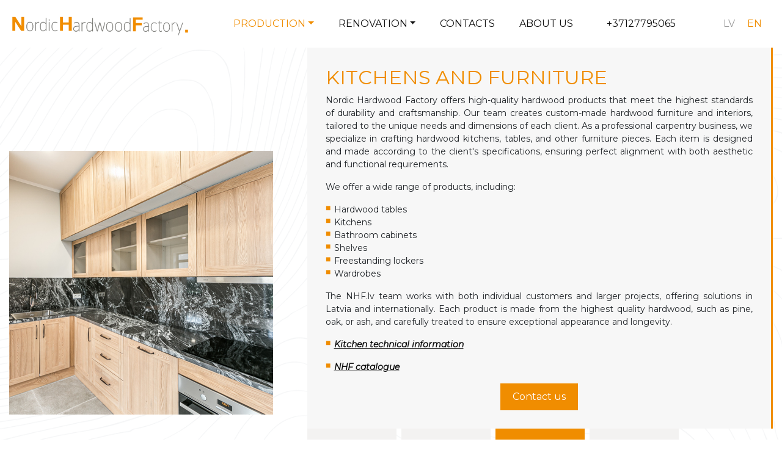

--- FILE ---
content_type: text/css; charset=UTF-8
request_url: https://nhf.lv/wp-content/themes/nhf-theme/style.css?ver=6.9
body_size: -411
content:
/*
Theme Name: WMC Theme
Author: Vasily Taskov
Company: Web Multishop Company LLC.
Author URI: http://www.webmultishop.com/
Description:  Custom template for project NHF
Template: wp-bootstrap-starter
Version: 1.0
License: GNU General Public License v2 or later
License URI: LICENSE
Text Domain: nhf
*/


--- FILE ---
content_type: text/css; charset=UTF-8
request_url: https://nhf.lv/wp-content/themes/nhf-theme/assets/css/theme.min.css?ver=1.0.0
body_size: 5291
content:
@import url("https://fonts.googleapis.com/css2?family=Montserrat:ital,wght@0,300;0,400;1,300;1,400&display=swap");body{font-family:'Montserrat', sans-serif;font-weight:400}body a{color:#101010;-webkit-transition:color .3s ease;transition:color .3s ease}body a:hover{color:#f08d00 !important;text-decoration:none}@media (min-width: 1200px){body .container{max-width:1500px}}body header.site-header{padding-top:15px;padding-bottom:15px;background:#fff}@media (max-width: 500px){body header.site-header .navbar-brand img{max-width:220px}}@media (max-width: 1199.98px){body header.site-header .navbar-collapse{border-bottom:1px solid #f08d00}}@media (max-width: 1199.98px){body header.site-header .menu-wrapper-main{padding-bottom:30px;padding-top:30px}}body header.site-header .menu-wrapper-main .navbar-nav li a{text-transform:uppercase;color:#101010;-webkit-transition:color .3s ease;transition:color .3s ease}@media (min-width: 1200px){body header.site-header .menu-wrapper-main .navbar-nav li a{padding-left:20px;padding-right:20px}}body header.site-header .menu-wrapper-main .navbar-nav li a:hover{color:#f08d00}body header.site-header .menu-wrapper-main .navbar-nav li.active a{color:#f08d00}@media (min-width: 1200px){body header.site-header .menu-wrapper-right .phone{padding-right:60px;color:#0c0c0c}}body header.site-header .menu-wrapper-right .language-menu ul{display:-webkit-box;display:-ms-flexbox;display:flex}body header.site-header .menu-wrapper-right .language-menu ul li a{color:#9a9a9a;text-transform:uppercase}body header.site-header .menu-wrapper-right .language-menu ul li.wpml-ls-current-language a{color:#f08d00}@media (min-width: 1200px){body header.site-header ul.navbar-nav li.dropdown:hover ul.dropdown-menu{display:block}}@media (max-width: 1199.98px){body header.site-header ul.navbar-nav li.dropdown ul.dropdown-menu{display:block;padding-top:0px;border:none}body header.site-header a.dropdown-toggle.nav-link:after{display:none}}body header.site-header ul.dropdown-menu{margin-top:0}body header.site-header ul.dropdown-menu li.active a{color:#f08d00 !important}body header.site-header ul.dropdown-menu li a{color:#000 !important}body header.site-header ul.dropdown-menu li a:hover{color:#f08d00 !important}body footer{background:#6b6b6a;padding-top:60px;padding-bottom:75px}body footer .logo-wrapper{margin-bottom:35px}body footer .menu-social-links a{text-transform:uppercase;color:#fff}body footer .site-info{text-align:right}body footer .site-info,body footer .site-info *{color:#fff}@media (max-width: 991.98px){body footer .footer-menu{display:none}}body footer .footer-menu .footer-menu-col .main-link-wrapper{position:relative;margin-bottom:10px}body footer .footer-menu .footer-menu-col .main-link-wrapper:before{content:'';display:block;position:absolute;left:-15px;right:-15px;bottom:0;border-bottom:1px solid #fff}body footer .footer-menu .footer-menu-col .main-link-wrapper a{color:#fff;text-transform:uppercase}body footer .footer-menu .footer-menu-col .sub-menu .f_menu_subitem a{color:#b3b3b3;font-size:0.875rem;text-transform:uppercase}body footer .footer-menu .footer-menu-col:first-child .main-link-wrapper:before{left:0px}@media (max-width: 991.98px){body footer{padding-bottom:45px}body footer .site-info{text-align:center}body footer .blg-text-center{text-align:center}}.fix-modal{position:fixed;top:0}.sl-overlay{background:#000 !important;opacity:.8 !important}.sl-wrapper .sl-navigation button.sl-prev,.sl-wrapper .sl-navigation button.sl-next,.sl-wrapper .sl-close{-webkit-filter:invert(1) !important;filter:invert(1) !important}p{text-align:justify}.wp-block-media-text__media img{height:100%}.site-content-home{overflow-x:hidden}.site-content-home .home-block{position:relative;background-image:url(../../images/home_top_right.png);background-repeat:no-repeat;background-size:cover}.site-content-home .home-block .text-column .block-text{background:#f7f7f7;padding:30px;font-size:0.875rem;text-align:justify}.site-content-home .home-block .text-column .block-text h2{color:#f08d00;text-transform:uppercase}.site-content-home .home-block .text-column .shortcut_menu .col-shortcut_menu_item{padding-left:4px;padding-right:4px}@media (max-width: 991.98px){.site-content-home .home-block .text-column .shortcut_menu .col-shortcut_menu_item{margin-bottom:8px}}.site-content-home .home-block .text-column .shortcut_menu .shortcut_menu_item{background:#f3f2f1;text-align:center;padding:25px 5px;cursor:pointer;-webkit-transition:background .3s ease;transition:background .3s ease}.site-content-home .home-block .text-column .shortcut_menu .shortcut_menu_item .text{color:#2e2e2d;-webkit-transition:color .3s ease;transition:color .3s ease;height:36px}.site-content-home .home-block .text-column .shortcut_menu .shortcut_menu_item .image{height:60px}.site-content-home .home-block .text-column .shortcut_menu .shortcut_menu_item .image img{-webkit-transition:-webkit-filter .3s ease;transition:-webkit-filter .3s ease;transition:filter .3s ease;transition:filter .3s ease, -webkit-filter .3s ease}.site-content-home .home-block .text-column .shortcut_menu .shortcut_menu_item:hover{background:#f08d00}.site-content-home .home-block .text-column .shortcut_menu .shortcut_menu_item:hover .image img{-webkit-filter:brightness(0) invert(1);filter:brightness(0) invert(1)}.site-content-home .home-block .text-column .shortcut_menu .shortcut_menu_item:hover .text{color:#fff}@media (min-width: 992px){.site-content-home .home-block.home-block-top .chapter-image.chapter-image-left{width:50vw;left:calc(100% + 15px);margin-left:-50vw;position:relative}}.site-content-home .home-block.home-block-top .chapter-image.chapter-image-left img{width:100%;height:auto}@media (min-width: 992px){.site-content-home .home-block.home-block-top .text-column .shortcut_menu{margin-left:-4px}.site-content-home .home-block.home-block-top .text-column .block-text{margin-left:-25%;margin-right:calc(25% - 2px)}}@media (max-width: 991.98px){.site-content-home .home-block.home-block-top .text-column .shortcut_menu>.row{margin-right:-4px;margin-left:-4px}}.site-content-home .home-block.home-block-middle{padding-top:8px;padding-bottom:100px}@media (max-width: 991.98px){.site-content-home .home-block.home-block-middle{padding-bottom:30px}}@media (min-width: 992px){.site-content-home .home-block.home-block-middle .chapter-image.chapter-image-right{width:50vw;left:-15px;margin-right:-50vw;position:relative}}.site-content-home .home-block.home-block-middle .chapter-image.chapter-image-right img{width:100%;height:auto}@media (max-width: 991.98px){.site-content-home .home-block.home-block-middle .text-column .shortcut_menu>.row{margin-right:-4px;margin-left:-4px}}@media (min-width: 992px){.site-content-home .home-block.home-block-middle .text-column .shortcut_menu{margin-left:11px;margin-right:-4px}.site-content-home .home-block.home-block-middle .text-column .block-text{margin-right:-25%;position:relative;z-index:1;margin-left:calc(25% + 4px)}}.site-content-home .home-block-bottom{padding-top:100px;padding-bottom:100px}.site-content-home .home-block-bottom .left-text-block .text h2{text-transform:uppercase;font-size:3rem;color:#2b2b2b}.site-content-home .home-block-bottom .left-text-block .text p{color:#7a7a7a}.site-content-home .home-block-bottom .right-side-block .text-wrapper{margin-bottom:30px}.site-content-home .home-block-bottom .right-side-block .text-wrapper h4{color:#4a4a49;font-size:1.5rem;text-transform:uppercase}.site-content-home .home-block-bottom .right-side-block .text-wrapper p{color:#4a4a49}.site-content-home .home-block-bottom .right-side-block .list-item{margin:15px 0}.site-content-home .home-block-bottom .right-side-block .list-item .image{width:90px;max-width:65px}.site-content-home .home-block-bottom .right-side-block .list-item .title{color:#f08d00;text-transform:uppercase}.site-content-home .home-block-bottom .right-side-block .list-item .title:first-letter{font-weight:600}.site-content-home .home-block-bottom .right-side-block .list-item .text{padding-bottom:30px;text-align:justify}.site-content-home .home-block-bottom .col-bottom-text{padding:100px 80px 70px 80px}@media (max-width: 991.98px){.site-content-home .home-block-bottom .col-bottom-text{padding:40px 30px 40px 30px}}.site-content-home .home-block-bottom .col-bottom-text:before{content:'';background:url(../../images/home_bottom_right.jpg);position:absolute;top:0;left:0;right:0;bottom:0;z-index:-1}@media (min-width: 992px){.site-content-home .home-block-bottom .col-bottom-text:before{width:58.33333vw}}.site-content{overflow-x:hidden}.site-content .content-block{position:relative;background-image:url(../../images/home_top_right.png);background-repeat:no-repeat;background-size:cover}.site-content .content-block .text-column .block-text{background:#f7f7f7;padding:30px;border-right:3px solid #f08d00}.site-content .content-block .text-column .block-text .text{font-size:0.875rem;text-align:justify}.site-content .content-block .text-column .block-text .text ul{list-style:none;padding-left:1em}.site-content .content-block .text-column .block-text .text ul li::before{content:"\25A0";color:#f08d00;font-weight:bold;display:inline-block;width:1em;margin-left:-1em;position:relative;top:-3px}.site-content .content-block .text-column .block-text .text a{text-decoration:underline;font-style:italic}.site-content .content-block .text-column .block-text h2{color:#f08d00;text-transform:uppercase}.site-content .content-block .text-column .shortcut_menu>.row{margin-left:-4px;margin-right:-4px}.site-content .content-block .text-column .shortcut_menu .col-shortcut_menu_item{padding-left:4px;padding-right:4px}@media (max-width: 991.98px){.site-content .content-block .text-column .shortcut_menu .col-shortcut_menu_item{margin-bottom:8px}}.site-content .content-block .text-column .shortcut_menu .shortcut_menu_item{background:#f3f2f1;text-align:center;padding:25px 5px;cursor:pointer;-webkit-transition:background .3s ease;transition:background .3s ease}.site-content .content-block .text-column .shortcut_menu .shortcut_menu_item .text{color:#2e2e2d;-webkit-transition:color .3s ease;transition:color .3s ease;height:36px}.site-content .content-block .text-column .shortcut_menu .shortcut_menu_item .image{height:60px}.site-content .content-block .text-column .shortcut_menu .shortcut_menu_item .image img{-webkit-transition:-webkit-filter .3s ease;transition:-webkit-filter .3s ease;transition:filter .3s ease;transition:filter .3s ease, -webkit-filter .3s ease}.site-content .content-block .text-column .shortcut_menu .shortcut_menu_item:hover,.site-content .content-block .text-column .shortcut_menu .shortcut_menu_item.active{background:#f08d00}.site-content .content-block .text-column .shortcut_menu .shortcut_menu_item:hover .image img,.site-content .content-block .text-column .shortcut_menu .shortcut_menu_item.active .image img{-webkit-filter:brightness(0) invert(1);filter:brightness(0) invert(1)}.site-content .content-block .text-column .shortcut_menu .shortcut_menu_item:hover .text,.site-content .content-block .text-column .shortcut_menu .shortcut_menu_item.active .text{color:#fff}@media (min-width: 992px){.site-content .content-block.content-block-top .text-column>.wrapper{width:125%;margin-left:-25%}}.site-content .content-block.content-block-top .image-column{position:relative}.site-content .content-block.content-block-top .image-column .chapter-image.chapter-image-left{position:relative;z-index:0}.site-content .content-block.content-block-top .image-column .chapter-image.chapter-image-left img{max-height:60vh}.open-category{background:transparent;display:block;padding:20px;text-align:center;cursor:pointer}.open-category .wrap{padding:15px;display:block}.open-category .text{padding-left:15px;text-align:left}.open-category .text h3{font-size:1rem;-webkit-transition:color .3s ease;transition:color .3s ease;-webkit-user-select:none;-moz-user-select:none;-ms-user-select:none;user-select:none}.open-category .image-wrapper{-webkit-transition:background .3s ease;transition:background .3s ease;position:relative;padding-bottom:159.5744680851064%;width:90px}.open-category .image-wrapper .image{height:100%;opacity:1;-webkit-transition:opacity .3s ease;transition:opacity .3s ease;position:absolute;top:0;left:0;bottom:0;right:0;margin:auto}.open-category .image-wrapper .hover_image{height:100%;margin:auto;position:absolute;top:0;left:0;bottom:0;right:0;opacity:0;-webkit-transition:opacity .3s ease;transition:opacity .3s ease}.open-category.active .text h3,.open-category:hover .text h3{color:#f08d00}.open-category.active .wrap,.open-category:hover .wrap{background:#f08d00}.open-category.active .wrap .image-wrapper .image,.open-category:hover .wrap .image-wrapper .image{opacity:0}.open-category.active .wrap .image-wrapper .hover_image,.open-category:hover .wrap .image-wrapper .hover_image{opacity:1}@media (max-width: 767.98px){.open-category{padding:0}.open-category .image-wrapper{width:50px}}.block-categories .block-categories-title{color:#f08d00;text-transform:uppercase;margin-top:60px;margin-bottom:30px}.block-categories .filter .subtitle{font-weight:600;margin-bottom:0}.b-items-list{background:#f3f2f1;padding:60px;-webkit-transition:height .3s ease;transition:height .3s ease}@media (max-width: 767.98px){.b-items-list{padding:15px}}.b-items-list.item-expanded .item-preview{opacity:0.4}.b-items-list.item-expanded .item-preview.active,.b-items-list.item-expanded .item-preview:hover{opacity:1}.item-preview{background:#fff;height:100%;opacity:0.8;-webkit-transition:opacity .3s ease;transition:opacity .3s ease}.item-preview .image-wrapper{padding:30px;text-align:center}.item-preview .image-wrapper img{max-height:400px}.item-preview .text-wrapper .name{padding:10px}.item-preview .text-wrapper .button{display:inline-block;background:#f08d00;color:#fff;padding:10px 20px;opacity:1;-webkit-transition:opacity .3s ease;transition:opacity .3s ease;cursor:pointer}@media (max-width: 1199.98px){.item-preview .text-wrapper .button{display:block;padding:10px 5px;text-align:center}}.item-preview .text-wrapper .button:hover{opacity:0.5}.item-preview:hover,.item-preview.active{opacity:1}.opened-item{background:#fff;padding-top:30px;padding-bottom:30px}.site-content-post-open{background-color:rgba(247,247,247,0.46);background-image:url(../../images/home_top_right.png);background-repeat:no-repeat;background-size:cover}.site-content-post-open .breadcrumb{margin-top:1rem;background:transparent}.site-content-post-open .breadcrumb .breadcrumb-item a,.site-content-post-open .breadcrumb .breadcrumb-item:before{color:#b2b2b2}.site-content-post-open .breadcrumb .breadcrumb-item.active{color:#f08d00}.site-content-post-open .link_back_wrapper{margin-bottom:30px}.site-content-post-open .link_back_wrapper .link_back{color:#f08d00;text-decoration:underline}.b-related-articles{padding-top:30px;padding-bottom:30px;background:#fff}.b-related-articles .title{color:#f08d00;text-transform:uppercase;font-weight:300;font-size:2.25rem}.b-related-articles .item-preview{padding:30px}.b-related-articles .item-preview a.button{border:1px solid #f08d00;-webkit-transition:background .3s ease;transition:background .3s ease}.b-related-articles .item-preview a.button:hover{background-color:#fff}.single-item-view{background:#fff;padding:30px 15px}.site-content-post-open .single-item-view{margin-bottom:30px}.single-item-view .title{text-transform:uppercase;font-size:3rem;font-weight:500;color:#2b2b2b}@media (max-width: 575.98px){.single-item-view .title{font-size:2rem}}.single-item-view .text{color:#4a4a49}.single-item-view .addtext{color:#4a4a49}.single-item-view .addtext a{text-decoration:underline;font-style:italic}.single-item-view .spec-list{max-width:580px;margin:30px auto}.single-item-view .spec-list li{color:#919191;text-transform:uppercase;padding-left:0;padding-right:0}.single-item-view .spec-list li:first-child{border-top:none}.single-item-view .button-order{background:#f08d00;color:#fff;text-transform:uppercase;padding:10px 30px;margin:30px auto;border:1px solid #f08d00;-webkit-transition:background .3s ease;transition:background .3s ease}.single-item-view .button-order:hover{background-color:#fff}.single-item-view .gallery-wrapper{padding-left:0}.single-item-view .gallery-wrapper .image-wrapper{padding-left:110px;position:relative}.single-item-view .gallery-wrapper .image-wrapper .title-wrapper{position:absolute;top:30px;left:30px;background:#f08d00;min-height:120px;min-width:120px;z-index:1}.single-item-view .gallery-wrapper .image-wrapper .title-wrapper .title-on-image{color:#fff;font-size:1.125rem}@media (max-width: 991.98px){.single-item-view .gallery-wrapper .image-wrapper{padding-left:0}.single-item-view .gallery-wrapper .image-wrapper .title-wrapper{display:none !important}}.single-item-view .gallery-wrapper .slick-slider.slider-nav .slick-slide{opacity:0.5;-webkit-transition:opacity .3s ease;transition:opacity .3s ease;cursor:pointer}.single-item-view .gallery-wrapper .slick-slider.slider-nav .slick-slide:hover,.single-item-view .gallery-wrapper .slick-slider.slider-nav .slick-slide.slick-current{opacity:1}@media (max-width: 575.98px){.single-item-view .gallery-wrapper .slick-slider.slider-nav{display:none}}.single-item-view .gallery-wrapper .slick-slider.slider-nav .slick-prev:before,.single-item-view .gallery-wrapper .slick-slider.slider-nav .slick-next:before{color:#f08d00}.single-item-view .gallery-wrapper .slick-slider.slider-nav .slick-prev{top:-20px;left:calc(50% - 10px);-webkit-transform:rotate(88deg);transform:rotate(88deg)}.single-item-view .gallery-wrapper .slick-slider.slider-nav .slick-next{top:auto;bottom:-20px;left:calc(50% - 10px);-webkit-transform:rotate(88deg);transform:rotate(88deg)}.single-item-view .gallery-wrapper .slick-slider .slick-slide img{margin:auto}.site-content-contacts{background:#f7f7f7}.site-content-contacts h1{color:#f08d00;text-transform:uppercase;margin-top:60px;margin-bottom:30px}.site-content-contacts .b-director{margin-bottom:60px}.site-content-contacts .b-director h5{text-transform:uppercase;color:#000000;font-size:1.125rem;margin-bottom:30px}.site-content-contacts .b-director p{margin-bottom:0}.site-content-contacts .b-director p a{color:#f08d00}.site-content-contacts .b-socials-links img{height:22px}.site-content-contacts .b-add-contacts,.site-content-contacts .b-requisites{margin-bottom:30px;border-top:1px solid #dcdcdc;padding-top:30px}.site-content-contacts .b-add-contacts dl,.site-content-contacts .b-requisites dl{margin-bottom:0}.site-content-contacts .b-add-contacts dl dt,.site-content-contacts .b-requisites dl dt{text-transform:uppercase}.site-content-contacts .b-add-contacts dl dd a,.site-content-contacts .b-requisites dl dd a{color:#f08d00}.site-content-contacts .b-contacts-form{background:#fff}.site-content-contacts .b-contacts-form .title{color:#000;text-transform:uppercase;margin-top:60px;margin-bottom:30px;font-size:2rem}.site-content-contacts .b-contacts-form .contact-form{margin-bottom:30px}.site-content-contacts .b-contacts-form .contact-form input,.site-content-contacts .b-contacts-form .contact-form textarea,.site-content-contacts .b-contacts-form .contact-form select{background:transparent;border-radius:0;border:none;border-bottom:1px solid #000;margin-bottom:30px;color:#000}.site-content-contacts .b-contacts-form .contact-form textarea{resize:none;height:38px}.site-content-contacts .b-contacts-form .contact-form select option{color:#000;line-height:20px;font-family:sans-serif}.site-content-contacts .b-contacts-form .contact-form ::-webkit-input-placeholder{color:#000}.site-content-contacts .b-contacts-form .contact-form :-ms-input-placeholder{color:#000}.site-content-contacts .b-contacts-form .contact-form ::-ms-input-placeholder{color:#000}.site-content-contacts .b-contacts-form .contact-form ::placeholder{color:#000}.site-content-contacts .b-contacts-form .contact-form .acceptance-wrapper{margin-top:15px;text-align:left}.site-content-contacts .b-contacts-form .contact-form .acceptance-wrapper .wpcf7-list-item{display:block;position:relative;padding-left:35px;margin-bottom:12px;cursor:pointer;-webkit-user-select:none;-moz-user-select:none;-ms-user-select:none;user-select:none;margin-left:0}.site-content-contacts .b-contacts-form .contact-form .acceptance-wrapper .wpcf7-list-item label input{position:absolute;opacity:0;cursor:pointer;height:0;width:0}.site-content-contacts .b-contacts-form .contact-form .acceptance-wrapper .wpcf7-list-item .checkmark{position:absolute;top:0;left:0;height:25px;width:25px;background-color:#eee}.site-content-contacts .b-contacts-form .contact-form .acceptance-wrapper .wpcf7-list-item:hover .checkmark{background-color:#ccc}.site-content-contacts .b-contacts-form .contact-form .acceptance-wrapper .wpcf7-list-item input:checked ~ .wpcf7-list-item-label .checkmark{background-color:#f08d00}.site-content-contacts .b-contacts-form .contact-form .acceptance-wrapper .wpcf7-list-item .checkmark:after{content:"";position:absolute;display:none}.site-content-contacts .b-contacts-form .contact-form .acceptance-wrapper .wpcf7-list-item input:checked ~ .wpcf7-list-item-label .checkmark:after{display:block}.site-content-contacts .b-contacts-form .contact-form .acceptance-wrapper .wpcf7-list-item .checkmark:after{left:10px;top:5px;width:7px;height:13px;border:solid white;border-width:0 3px 3px 0;-webkit-transform:rotate(45deg);transform:rotate(45deg)}.site-content-contacts .b-contacts-form .contact-form .acceptance-wrapper .wpcf7-list-item-label a{color:#f08d00}.site-content-contacts .b-contacts-form .contact-form .wpcf7-submit.btn.btn-primary{background:transparent;border:1px solid #000 !important;text-transform:uppercase;border:none;padding-left:30px;padding-right:30px;font-size:1.5rem;font-weight:600;opacity:1;-webkit-transition:opacity .3s ease;transition:opacity .3s ease;text-decoration:none;color:#000}.site-content-contacts .b-contacts-form .contact-form .wpcf7-submit.btn.btn-primary:hover{opacity:0.7}.site-content-about_us{background:url(../../images/about_us_bg.jpg) no-repeat center;background-size:cover}.site-content-about_us h1{color:#f08d00;margin-bottom:30px}.site-content-about_us .image-wrapper{margin-bottom:30px}.site-content-about_us p{text-align:justify}.site-content-renovation h1{color:#f08d00;text-transform:uppercase;margin-top:60px;margin-bottom:60px}.site-content-renovation .b-renovation-list{background:#fff;padding-top:60px;padding-bottom:60px}.site-content-renovation .b-renovation-list .b-renovation-list-item{margin-bottom:30px}.site-content-renovation .b-renovation-list .b-renovation-list-item img{width:100%}.site-content-renovation .b-renovation-list h2{text-transform:uppercase;margin-bottom:30px}.site-content-renovation .b-renovation-list ul{list-style:none;padding-left:1em}.site-content-renovation .b-renovation-list ul li::before{content:"\25A0";color:#f08d00;font-weight:bold;display:inline-block;width:1em;margin-left:-1em;position:relative;top:-3px}.site-content-renovation .b-renovation-list .button{display:inline-block;background:#f08d00;color:#fff;padding:10px 20px;opacity:1;-webkit-transition:opacity .3s ease;transition:opacity .3s ease;cursor:pointer}.site-content-renovation .b-renovation-list .button:hover{color:#fff !important;opacity:0.5}.site-content-open-article{background:none !important}.site-content-renovation_open #content,.site-content-open-article #content{padding-top:30px;padding-bottom:30px}.site-content-renovation_open #content h1.title,.site-content-open-article #content h1.title{color:#f08d00;text-transform:uppercase;margin-top:60px;margin-bottom:60px}.site-content-renovation_open #content ul,.site-content-open-article #content ul{list-style:none;padding-left:1em}.site-content-renovation_open #content ul li::before,.site-content-open-article #content ul li::before{content:"\25A0";color:#f08d00;font-weight:bold;display:inline-block;width:1em;margin-left:-1em;position:relative;top:-3px}.site-content-renovation_open .button-order,.site-content-open-article .button-order{display:inline-block;background:#f08d00;color:#fff;padding:10px 20px;opacity:1;-webkit-transition:opacity .3s ease;transition:opacity .3s ease;cursor:pointer}.site-content-renovation_open .button-order:hover,.site-content-open-article .button-order:hover{color:#fff !important;opacity:0.5}.b-gallery-lightbox{padding-top:60px;padding-bottom:60px}.b-gallery-lightbox .title{margin-bottom:60px;color:#f08d00;text-transform:uppercase;font-size:2.5rem}.b-gallery-lightbox .gallery .gallery-item{display:block;position:relative;height:0;padding-bottom:130.43478260869566%;margin-bottom:30px}.b-gallery-lightbox .gallery .gallery-item .image{position:absolute;top:0;left:0;right:0;bottom:0;background-size:cover;background-position:center;background-repeat:no-repeat}.b-gallery-lightbox .gallery .gallery-item .overlay{opacity:0;position:absolute;top:0;left:0;right:0;bottom:0;background-color:rgba(240,141,0,0.83);-webkit-transition:opacity .3s ease;transition:opacity .3s ease;background-image:url(../../images/magnefier.png);background-repeat:no-repeat;background-position:center}.b-gallery-lightbox .gallery .gallery-item:hover .overlay{opacity:1}#formModal .modal-header{color:#f08d00}#formModal .modal-body .contact-form{margin-bottom:30px}#formModal .modal-body .contact-form input,#formModal .modal-body .contact-form textarea,#formModal .modal-body .contact-form select{background:transparent;border-radius:0;border:none;border-bottom:1px solid #000;margin-bottom:30px;color:#000}#formModal .modal-body .contact-form input:disabled{background:#dddddd;opacity:0.8s}#formModal .modal-body .contact-form textarea{resize:none;height:38px}#formModal .modal-body .contact-form select option{color:#000;line-height:20px;font-family:sans-serif}#formModal .modal-body .contact-form ::-webkit-input-placeholder{color:#000}#formModal .modal-body .contact-form :-ms-input-placeholder{color:#000}#formModal .modal-body .contact-form ::-ms-input-placeholder{color:#000}#formModal .modal-body .contact-form ::placeholder{color:#000}#formModal .modal-body .contact-form .acceptance-wrapper{margin-top:15px;text-align:left}#formModal .modal-body .contact-form .acceptance-wrapper .wpcf7-list-item{display:block;position:relative;padding-left:35px;margin-bottom:12px;cursor:pointer;-webkit-user-select:none;-moz-user-select:none;-ms-user-select:none;user-select:none;margin-left:0}#formModal .modal-body .contact-form .acceptance-wrapper .wpcf7-list-item label input{position:absolute;opacity:0;cursor:pointer;height:0;width:0}#formModal .modal-body .contact-form .acceptance-wrapper .wpcf7-list-item .checkmark{position:absolute;top:0;left:0;height:25px;width:25px;background-color:#eee}#formModal .modal-body .contact-form .acceptance-wrapper .wpcf7-list-item:hover .checkmark{background-color:#ccc}#formModal .modal-body .contact-form .acceptance-wrapper .wpcf7-list-item input:checked ~ .wpcf7-list-item-label .checkmark{background-color:#f08d00}#formModal .modal-body .contact-form .acceptance-wrapper .wpcf7-list-item .checkmark:after{content:"";position:absolute;display:none}#formModal .modal-body .contact-form .acceptance-wrapper .wpcf7-list-item input:checked ~ .wpcf7-list-item-label .checkmark:after{display:block}#formModal .modal-body .contact-form .acceptance-wrapper .wpcf7-list-item .checkmark:after{left:10px;top:5px;width:7px;height:13px;border:solid white;border-width:0 3px 3px 0;-webkit-transform:rotate(45deg);transform:rotate(45deg)}#formModal .modal-body .contact-form .acceptance-wrapper .wpcf7-list-item-label a{color:#f08d00}#formModal .modal-body .contact-form .wpcf7-submit.btn.btn-primary{background:transparent;border:1px solid #000 !important;text-transform:uppercase;border:none;padding-left:30px;padding-right:30px;font-size:1.5rem;font-weight:600;opacity:1;-webkit-transition:opacity .3s ease;transition:opacity .3s ease;text-decoration:none;color:#000}#formModal .modal-body .contact-form .wpcf7-submit.btn.btn-primary:hover{opacity:0.7}.site-page-default{background-color:rgba(247,247,247,0.46);background-image:url(../../images/home_top_right.png);background-repeat:repeat-y;background-size:contain}.site-page-default .container-white{margin-top:100px;margin-bottom:100px;background:#fff}.site-page-default .container-white .text-wrapper{padding:85px 120px}@media (max-width: 991.98px){.site-page-default .container-white .text-wrapper{padding:30px 15px}}.site-page-default .container-white .text-wrapper h1{color:#f08d00}@media (max-width: 991.98px){.site-page-default .container-white .text-wrapper h1{font-size:2rem}}@media (max-width: 991.98px){.site-page-default .container-white .text-wrapper h2{font-size:1.5rem}}.site-page-default .container-white .text-wrapper .text{text-align:justify}.slick-prev:before,.slick-next:before{color:#f08d00 !important}.slider .slick-dots li button:before{content:'';background:#eaebed;opacity:1}.slider .slick-dots li button,.slider .slick-dots li button:before{height:14px;width:14px}.slider .slick-dots li.slick-active button:before{background:#f08d00;opacity:1}.slick-slider{position:relative;display:block;-webkit-box-sizing:border-box;box-sizing:border-box;-webkit-touch-callout:none;-webkit-user-select:none;-moz-user-select:none;-ms-user-select:none;user-select:none;-ms-touch-action:pan-y;touch-action:pan-y;-webkit-tap-highlight-color:transparent}.slick-list{position:relative;overflow:hidden;display:block;margin:0;padding:0}.slick-list:focus{outline:none}.slick-list.dragging{cursor:pointer;cursor:hand}.slick-slider .slick-track,.slick-slider .slick-list{-webkit-transform:translate3d(0, 0, 0);transform:translate3d(0, 0, 0)}.slick-track{position:relative;left:0;top:0;display:block;margin-left:auto;margin-right:auto}.slick-track:before,.slick-track:after{content:"";display:table}.slick-track:after{clear:both}.slick-loading .slick-track{visibility:hidden}.slick-slide{float:left;height:100%;min-height:1px;display:none}[dir="rtl"] .slick-slide{float:right}.slick-slide img{display:block}.slick-slide.slick-loading img{display:none}.slick-slide.dragging img{pointer-events:none}.slick-initialized .slick-slide{display:block}.slick-loading .slick-slide{visibility:hidden}.slick-vertical .slick-slide{display:block;height:auto;border:1px solid transparent}.slick-arrow.slick-hidden{display:none}.slick-loading .slick-list{background:#fff url("./slick/ajax-loader.gif") center center no-repeat}@font-face{font-family:"slick";src:url("./slick/fonts/slick.eot");src:url("./slick/fonts/slick.eot?#iefix") format("embedded-opentype"),url("./slick/fonts/slick.woff") format("woff"),url("./slick/fonts/slick.ttf") format("truetype"),url("./slick/fonts/slick.svg#slick") format("svg");font-weight:normal;font-style:normal}.slick-prev,.slick-next{position:absolute;display:block;height:20px;width:20px;line-height:0px;font-size:0px;cursor:pointer;background:transparent;color:transparent;top:50%;-webkit-transform:translate(0, -50%);transform:translate(0, -50%);padding:0;border:none;outline:none}.slick-prev:hover,.slick-prev:focus,.slick-next:hover,.slick-next:focus{outline:none;background:transparent;color:transparent}.slick-prev:hover:before,.slick-prev:focus:before,.slick-next:hover:before,.slick-next:focus:before{opacity:1}.slick-prev.slick-disabled:before,.slick-next.slick-disabled:before{opacity:.25}.slick-prev:before,.slick-next:before{font-family:"slick";font-size:20px;line-height:1;color:#fff;opacity:.75;-webkit-font-smoothing:antialiased;-moz-osx-font-smoothing:grayscale}.slick-prev{left:-25px}[dir="rtl"] .slick-prev{left:auto;right:-25px}.slick-prev:before{content:"←"}[dir="rtl"] .slick-prev:before{content:"→"}.slick-next{right:-25px}[dir="rtl"] .slick-next{left:-25px;right:auto}.slick-next:before{content:"→"}[dir="rtl"] .slick-next:before{content:"←"}.slick-dotted.slick-slider{margin-bottom:30px}.slick-dots{position:absolute;bottom:-25px;list-style:none;display:block;text-align:center;padding:0;margin:0;width:100%}.slick-dots li{position:relative;display:inline-block;height:20px;width:20px;margin:0 5px;padding:0;cursor:pointer}.slick-dots li button{border:0;background:transparent;display:block;height:20px;width:20px;outline:none;line-height:0px;font-size:0px;color:transparent;padding:5px;cursor:pointer}.slick-dots li button:hover,.slick-dots li button:focus{outline:none}.slick-dots li button:hover:before,.slick-dots li button:focus:before{opacity:1}.slick-dots li button:before{position:absolute;top:0;left:0;content:"•";width:20px;height:20px;font-family:"slick";font-size:6px;line-height:20px;text-align:center;color:#000;opacity:.25;-webkit-font-smoothing:antialiased;-moz-osx-font-smoothing:grayscale}.slick-dots li.slick-active button:before{color:#000;opacity:.75}
/*# sourceMappingURL=theme.min.css.map */

--- FILE ---
content_type: text/css; charset=UTF-8
request_url: https://nhf.lv/wp-content/themes/nhf-theme/assets/css/override.css?ver=1.0.0
body_size: -396
content:
.g-recaptcha-response .form-control {
    border: 0;
    height: auto;
}

--- FILE ---
content_type: image/svg+xml
request_url: https://nhf.lv/wp-content/themes/nhf-theme/images/nhf_logo.svg
body_size: 4177
content:
<?xml version="1.0" encoding="utf-8"?>
<!-- Generator: Adobe Illustrator 16.0.0, SVG Export Plug-In . SVG Version: 6.00 Build 0)  -->
<!DOCTYPE svg PUBLIC "-//W3C//DTD SVG 1.1//EN" "http://www.w3.org/Graphics/SVG/1.1/DTD/svg11.dtd">
<svg version="1.1" id="Layer_1" xmlns="http://www.w3.org/2000/svg" xmlns:xlink="http://www.w3.org/1999/xlink" x="0px" y="0px"
	 width="600px" height="76.08px" viewBox="0 0 600 76.08" enable-background="new 0 0 600 76.08" xml:space="preserve">
<g>
	<g>
		<path fill="#6E6E6A" stroke="#6E6E6A" stroke-width="0.6771" d="M454.857,33.509h0.297c2.959,0,5.034,0.885,6.232,2.653
			c1.193,1.768,1.793,4.364,1.793,7.785v17.917c0,0.188-0.083,0.279-0.249,0.279h-0.747c-0.167,0-0.25-0.092-0.25-0.279v-3.85
			c-1.129,1.45-2.458,2.623-3.985,3.517c-1.529,0.891-3.106,1.337-4.734,1.337h-0.299c-2.36,0-4.309-0.688-5.855-2.065
			c-1.543-1.375-2.316-3.349-2.316-5.914v-0.226c0-1.785,0.331-3.292,0.996-4.518c0.664-1.233,1.61-2.151,2.84-2.766
			c1.229-0.614,2.442-1.04,3.638-1.285c1.194-0.239,2.591-0.396,4.186-0.474l5.531-0.223v-1.506c0-3.051-0.488-5.32-1.469-6.81
			c-0.981-1.49-2.766-2.232-5.359-2.232h-0.197c-2.657,0-5.316,0.799-7.974,2.4l-0.099,0.056c-0.1,0-0.15-0.074-0.15-0.224v-0.724
			c0-0.597,1.362-1.322,4.086-2.177C452.268,33.733,453.628,33.509,454.857,33.509z M461.934,56.115v-9.269l-6.279,0.225
			c-1.297,0.076-2.44,0.224-3.438,0.448c-0.997,0.222-1.999,0.585-3.014,1.089c-1.013,0.502-1.803,1.266-2.367,2.286
			c-0.566,1.026-0.847,2.283-0.847,3.768v0.282c0,2.157,0.663,3.793,1.993,4.911c1.328,1.115,2.989,1.675,4.983,1.675h0.198
			C456.285,61.531,459.211,59.725,461.934,56.115z"/>
		<path fill="#6E6E6A" stroke="#6E6E6A" stroke-width="0.6771" d="M481.268,33.509h0.547c2.393,0,4.669,0.762,6.828,2.289
			c0.2,0.111,0.3,0.298,0.3,0.56v0.724c0,0.15-0.049,0.224-0.151,0.224c-0.034-0.039-0.065-0.056-0.1-0.056
			c-2.358-1.602-4.667-2.4-6.928-2.4h-0.446c-2.924,0-5.242,1.042-6.951,3.125c-1.712,2.085-2.565,4.783-2.565,8.094v4.243
			c0,3.31,0.854,6.01,2.565,8.092c1.709,2.087,4.027,3.128,6.951,3.128h0.446c2.261,0,4.569-0.802,6.928-2.4l0.1-0.056
			c0.103,0,0.151,0.074,0.151,0.22v0.728c0,0.262-0.1,0.449-0.3,0.559c-2.159,1.527-4.436,2.288-6.828,2.288h-0.547
			c-3.286,0-5.897-1.181-7.824-3.544c-1.927-2.362-2.889-5.386-2.889-9.069v-4.131c0-3.722,0.962-6.753,2.889-9.099
			C475.37,34.681,477.981,33.509,481.268,33.509z"/>
		<path fill="#6E6E6A" stroke="#6E6E6A" stroke-width="0.6771" d="M497.612,28.037l0.647-0.165h0.148c0.167,0,0.25,0.092,0.25,0.278
			v6.083h7.774c0.166,0,0.248,0.092,0.248,0.279v0.781c0,0.188-0.082,0.279-0.248,0.279h-7.774v21.044
			c0,1.637,0.3,2.867,0.897,3.684c0.597,0.82,1.595,1.23,2.988,1.23h0.2c1.063,0,2.258-0.318,3.589-0.951
			c0.031-0.036,0.1-0.053,0.197-0.053c0.1,0,0.15,0.11,0.15,0.333v0.559c0,0.258-0.1,0.428-0.299,0.502
			c-1.297,0.634-2.491,0.948-3.589,0.948h-0.298c-3.387,0-5.083-2.101-5.083-6.307V35.573h-3.339c-0.165,0-0.248-0.092-0.248-0.279
			v-0.781c0-0.187,0.083-0.279,0.248-0.279h3.339v-5.748C497.412,28.224,497.48,28.076,497.612,28.037z"/>
		<path fill="#6E6E6A" stroke="#6E6E6A" stroke-width="0.6771" d="M521.929,33.509h0.548c3.288,0,5.821,1.162,7.601,3.487
			c1.776,2.329,2.663,5.368,2.663,9.127v4.131c0,3.761-0.887,6.8-2.663,9.125c-1.779,2.326-4.313,3.488-7.601,3.488h-0.548
			c-3.289,0-5.822-1.162-7.601-3.488c-1.775-2.326-2.665-5.365-2.665-9.125v-4.131c0-3.759,0.89-6.798,2.665-9.127
			C516.106,34.67,518.64,33.509,521.929,33.509z M522.429,34.849h-0.45c-2.924,0-5.165,1.031-6.727,3.098
			c-1.563,2.065-2.342,4.772-2.342,8.121v4.243c0,3.274,0.788,5.962,2.364,8.065c1.579,2.103,3.813,3.155,6.704,3.155h0.45
			c2.921,0,5.163-1.041,6.726-3.128c1.56-2.083,2.343-4.783,2.343-8.092v-4.243c0-3.348-0.783-6.056-2.343-8.121
			C527.592,35.879,525.35,34.849,522.429,34.849z"/>
		<path fill="#6E6E6A" stroke="#6E6E6A" stroke-width="0.6771" d="M550.032,33.509h0.199c0.465,0,0.964,0.037,1.495,0.111
			c0.232,0.037,0.35,0.205,0.35,0.503v0.614c0,0.15-0.102,0.224-0.302,0.224h-0.147c-0.531-0.074-1.013-0.113-1.445-0.113h-0.099
			c-2.793,0-5.665,2.008-8.623,6.027v20.987c0,0.188-0.083,0.279-0.246,0.279h-0.747c-0.168,0-0.251-0.092-0.251-0.279V34.513
			c0-0.187,0.083-0.279,0.251-0.279h0.747c0.163,0,0.246,0.092,0.246,0.279v4.355C544.085,35.294,546.942,33.509,550.032,33.509z"/>
		<path fill="#6E6E6A" stroke="#6E6E6A" stroke-width="0.6771" d="M576.144,34.233h-0.697c-0.201,0-0.382,0.149-0.549,0.447
			l-9.119,26.122h-0.149l-9.17-26.122c-0.1-0.298-0.28-0.447-0.547-0.447h-0.647c-0.2,0-0.266,0.092-0.2,0.279l9.52,27.185
			c0.165,0.297,0.348,0.445,0.545,0.445h0.151c0,0-4.34,10.579-4.759,11.384c0,0.82,0,1.987,0,2.553
			c0.557-0.866,4.299-9.674,4.878-11.286l10.895-30.281C576.359,34.326,576.309,34.233,576.144,34.233z"/>
	</g>
	<g>
		<g>
			<path fill="#F18D01" d="M10.88,60.461V15.173h9.597l19.995,30.242V15.173h9.164v45.288h-9.898L20.043,30.927v29.534H10.88z"/>
		</g>
	</g>
	<g>
		<g>
			<path fill="#F18D01" d="M168.593,60.461V15.173h9.865v17.825h19.331V15.173h9.867v45.288h-9.867V40.658h-19.331v19.804H168.593z"
				/>
		</g>
	</g>
	<g>
		<g>
			<path fill="#F18D01" d="M410.901,61.982V16.695h31.924v7.658h-22.521v10.724h19.439v7.658h-19.439v19.247H410.901z"/>
		</g>
	</g>
	<g>
		<path fill="#6E6E6A" stroke="#6E6E6A" stroke-width="0.7081" d="M68.356,31.556h0.563c3.381,0,5.986,1.173,7.813,3.519
			c1.826,2.347,2.74,5.416,2.74,9.205v4.167c0,3.792-0.914,6.86-2.74,9.206c-1.828,2.345-4.432,3.517-7.813,3.517h-0.563
			c-3.381,0-5.986-1.172-7.813-3.517c-1.828-2.346-2.741-5.414-2.741-9.206v-4.167c0-3.789,0.914-6.858,2.741-9.205
			C62.37,32.729,64.975,31.556,68.356,31.556z M68.868,32.907h-0.46c-3.006,0-5.312,1.041-6.917,3.125
			c-1.605,2.083-2.408,4.813-2.408,8.191v4.278c0,3.303,0.811,6.016,2.433,8.135c1.622,2.121,3.92,3.182,6.891,3.182h0.46
			c3.005,0,5.311-1.05,6.917-3.153c1.605-2.102,2.408-4.821,2.408-8.164v-4.278c0-3.379-0.803-6.109-2.408-8.191
			C74.179,33.948,71.873,32.907,68.868,32.907z"/>
		<path fill="#6E6E6A" stroke="#6E6E6A" stroke-width="0.7081" d="M97.25,31.556h0.205c0.478,0,0.99,0.039,1.536,0.113
			c0.239,0.039,0.359,0.207,0.359,0.506v0.62c0,0.15-0.103,0.226-0.308,0.226h-0.154c-0.546-0.076-1.042-0.113-1.485-0.113h-0.103
			c-2.87,0-5.824,2.027-8.864,6.081v21.167c0,0.188-0.085,0.282-0.256,0.282h-0.768c-0.172,0-0.256-0.094-0.256-0.282V32.57
			c0-0.189,0.084-0.282,0.256-0.282h0.768c0.171,0,0.256,0.093,0.256,0.282v4.391C91.136,33.357,94.074,31.556,97.25,31.556z"/>
		<path fill="#6E6E6A" stroke="#6E6E6A" stroke-width="0.7081" d="M122.25,18.945h0.769c0.17,0,0.256,0.094,0.256,0.281v40.929
			c0,0.188-0.086,0.282-0.256,0.282h-0.769c-0.171,0-0.256-0.094-0.256-0.282v-3.884c-1.162,1.463-2.528,2.645-4.099,3.547
			c-1.571,0.9-3.193,1.35-4.866,1.35h-0.205c-3.348,0-5.833-1.162-7.454-3.491c-1.623-2.326-2.434-5.403-2.434-9.232v-4.167
			c0-3.828,0.811-6.905,2.434-9.233c1.621-2.326,4.106-3.49,7.454-3.49h0.205c1.673,0,3.295,0.452,4.866,1.352
			c1.571,0.9,2.938,2.083,4.099,3.547V19.226C121.995,19.039,122.079,18.945,122.25,18.945z M112.978,32.907h-0.103
			c-2.972,0-5.158,1.032-6.558,3.097c-1.401,2.065-2.101,4.804-2.101,8.22v4.278c0,3.417,0.7,6.157,2.101,8.22
			c1.4,2.065,3.586,3.097,6.558,3.097h0.103c3.209,0,6.216-1.821,9.017-5.462V38.369C119.194,34.729,116.188,32.907,112.978,32.907z
			"/>
		<path fill="#6E6E6A" stroke="#6E6E6A" stroke-width="0.7081" d="M131.882,23.788h1.383c0.205,0,0.307,0.111,0.307,0.337v2.195
			c0,0.226-0.102,0.339-0.307,0.339h-1.383c-0.205,0-0.308-0.113-0.308-0.339v-2.195C131.575,23.899,131.677,23.788,131.882,23.788z
			 M132.189,32.288h0.768c0.171,0,0.256,0.093,0.256,0.282v27.585c0,0.188-0.085,0.282-0.256,0.282h-0.768
			c-0.171,0-0.256-0.094-0.256-0.282V32.57C131.934,32.381,132.018,32.288,132.189,32.288z"/>
		<path fill="#6E6E6A" stroke="#6E6E6A" stroke-width="0.7081" d="M152.272,31.556h0.563c2.459,0,4.798,0.771,7.019,2.308
			c0.205,0.113,0.308,0.302,0.308,0.563v0.732c0,0.15-0.051,0.226-0.154,0.226c-0.034-0.037-0.069-0.057-0.103-0.057
			c-2.425-1.613-4.799-2.421-7.121-2.421h-0.461c-3.005,0-5.388,1.052-7.146,3.153c-1.759,2.102-2.638,4.823-2.638,8.163v4.278
			c0,3.342,0.878,6.062,2.638,8.164c1.759,2.103,4.141,3.153,7.146,3.153h0.461c2.322,0,4.696-0.807,7.121-2.421l0.103-0.056
			c0.103,0,0.154,0.076,0.154,0.226v0.731c0,0.264-0.103,0.451-0.308,0.563c-2.221,1.54-4.559,2.308-7.019,2.308h-0.563
			c-3.381,0-6.063-1.19-8.044-3.574c-1.981-2.384-2.971-5.434-2.971-9.149v-4.167c0-3.752,0.99-6.812,2.971-9.176
			C146.209,32.738,148.891,31.556,152.272,31.556z"/>
	</g>
	<g>
		<path fill="#6E6E6A" stroke="#6E6E6A" stroke-width="0.7368" d="M223.859,32.243h0.313c3.099,0,5.275,0.909,6.529,2.727
			c1.253,1.817,1.879,4.486,1.879,8.006V61.4c0,0.19-0.087,0.285-0.26,0.285h-0.784c-0.175,0-0.261-0.095-0.261-0.285v-3.961
			c-1.184,1.493-2.577,2.698-4.178,3.617c-1.602,0.918-3.256,1.376-4.962,1.376h-0.313c-2.472,0-4.518-0.708-6.136-2.124
			c-1.619-1.416-2.429-3.445-2.429-6.083v-0.232c0-1.836,0.348-3.385,1.045-4.647c0.696-1.264,1.688-2.21,2.977-2.841
			c1.288-0.631,2.559-1.071,3.813-1.319c1.253-0.25,2.716-0.412,4.387-0.489l5.797-0.23v-1.549c0-3.137-0.514-5.471-1.541-7.002
			c-1.028-1.53-2.898-2.295-5.614-2.295h-0.209c-2.786,0-5.571,0.823-8.356,2.467l-0.104,0.058c-0.105,0-0.157-0.077-0.157-0.23
			v-0.747c0-0.61,1.427-1.357,4.282-2.237C221.144,32.472,222.571,32.243,223.859,32.243z M231.276,55.488V45.96l-6.581,0.23
			c-1.357,0.077-2.559,0.229-3.603,0.458c-1.045,0.231-2.098,0.603-3.16,1.12c-1.063,0.517-1.889,1.301-2.48,2.353
			c-0.593,1.055-0.888,2.344-0.888,3.874v0.288c0,2.219,0.696,3.903,2.089,5.05c1.393,1.148,3.134,1.723,5.223,1.723h0.209
			C225.356,61.056,228.42,59.199,231.276,55.488z"/>
		<path fill="#6E6E6A" stroke="#6E6E6A" stroke-width="0.7368" d="M251.122,32.243h0.209c0.487,0,1.01,0.039,1.567,0.116
			c0.244,0.039,0.365,0.209,0.365,0.515v0.631c0,0.154-0.104,0.229-0.313,0.229h-0.157c-0.558-0.074-1.063-0.113-1.515-0.113h-0.104
			c-2.925,0-5.937,2.065-9.035,6.197V61.4c0,0.19-0.087,0.285-0.261,0.285h-0.784c-0.174,0-0.261-0.095-0.261-0.285V33.277
			c0-0.192,0.087-0.289,0.261-0.289h0.784c0.174,0,0.261,0.097,0.261,0.289v4.477C244.889,34.079,247.884,32.243,251.122,32.243z"/>
		<path fill="#6E6E6A" stroke="#6E6E6A" stroke-width="0.7368" d="M276.608,19.387h0.783c0.174,0,0.262,0.096,0.262,0.288V61.4
			c0,0.19-0.088,0.285-0.262,0.285h-0.783c-0.175,0-0.261-0.095-0.261-0.285v-3.961c-1.185,1.493-2.577,2.698-4.178,3.617
			c-1.602,0.918-3.257,1.376-4.962,1.376h-0.208c-3.413,0-5.946-1.187-7.6-3.559c-1.654-2.372-2.48-5.509-2.48-9.413v-4.248
			c0-3.902,0.827-7.039,2.48-9.411c1.653-2.372,4.187-3.559,7.6-3.559h0.208c1.705,0,3.36,0.459,4.962,1.378
			c1.601,0.918,2.994,2.123,4.178,3.615V19.675C276.348,19.483,276.434,19.387,276.608,19.387z M267.156,33.622h-0.105
			c-3.029,0-5.258,1.052-6.685,3.155c-1.428,2.106-2.141,4.898-2.141,8.38v4.361c0,3.483,0.713,6.277,2.141,8.38
			c1.427,2.106,3.656,3.158,6.685,3.158h0.105c3.272,0,6.336-1.857,9.192-5.567v-16.3C273.492,35.477,270.428,33.622,267.156,33.622
			z"/>
		<path fill="#6E6E6A" stroke="#6E6E6A" stroke-width="0.7368" d="M317.45,32.989h0.626c0.211,0,0.279,0.097,0.211,0.289
			l-7.782,27.95c-0.104,0.306-0.298,0.458-0.573,0.458h-1.1c-0.208,0-0.401-0.151-0.573-0.458l-7.364-26.574h-0.104l-7.365,26.574
			c-0.104,0.306-0.297,0.458-0.576,0.458h-1.096c-0.312,0-0.505-0.151-0.573-0.458l-7.782-27.95c-0.071-0.192,0-0.289,0.208-0.289
			h0.627c0.278,0,0.471,0.155,0.575,0.46l7.468,26.745h0.104l7.417-26.745c0.068-0.306,0.261-0.46,0.574-0.46h0.941
			c0.276,0,0.47,0.155,0.573,0.46l7.468,26.745h0.104l7.418-26.745C317.049,33.144,317.242,32.989,317.45,32.989z"/>
		<path fill="#6E6E6A" stroke="#6E6E6A" stroke-width="0.7368" d="M333.275,32.243h0.575c3.446,0,6.102,1.197,7.964,3.587
			c1.863,2.391,2.794,5.519,2.794,9.382v4.248c0,3.865-0.931,6.993-2.794,9.384c-1.862,2.392-4.518,3.587-7.964,3.587h-0.575
			c-3.447,0-6.103-1.195-7.964-3.587c-1.864-2.391-2.795-5.52-2.795-9.384v-4.248c0-3.863,0.931-6.991,2.795-9.382
			C327.173,33.44,329.828,32.243,333.275,32.243z M333.799,33.622h-0.471c-3.064,0-5.414,1.061-7.051,3.185
			s-2.455,4.908-2.455,8.351v4.361c0,3.369,0.827,6.133,2.481,8.294c1.653,2.163,3.995,3.244,7.024,3.244h0.471
			c3.063,0,5.412-1.073,7.049-3.214c1.637-2.144,2.455-4.917,2.455-8.324v-4.361c0-3.443-0.818-6.227-2.455-8.351
			S336.861,33.622,333.799,33.622z"/>
		<path fill="#6E6E6A" stroke="#6E6E6A" stroke-width="0.7368" d="M362.679,32.243h0.575c3.446,0,6.102,1.197,7.964,3.587
			c1.863,2.391,2.794,5.519,2.794,9.382v4.248c0,3.865-0.931,6.993-2.794,9.384c-1.862,2.392-4.518,3.587-7.964,3.587h-0.575
			c-3.447,0-6.103-1.195-7.964-3.587c-1.864-2.391-2.795-5.52-2.795-9.384v-4.248c0-3.863,0.931-6.991,2.795-9.382
			C356.576,33.44,359.231,32.243,362.679,32.243z M363.202,33.622h-0.471c-3.064,0-5.414,1.061-7.051,3.185
			s-2.455,4.908-2.455,8.351v4.361c0,3.369,0.827,6.133,2.481,8.294c1.653,2.163,3.995,3.244,7.024,3.244h0.471
			c3.063,0,5.412-1.073,7.049-3.214c1.637-2.144,2.455-4.917,2.455-8.324v-4.361c0-3.443-0.818-6.227-2.455-8.351
			S366.265,33.622,363.202,33.622z"/>
		<path fill="#6E6E6A" stroke="#6E6E6A" stroke-width="0.7368" d="M401.014,19.387h0.782c0.174,0,0.262,0.096,0.262,0.288V61.4
			c0,0.19-0.088,0.285-0.262,0.285h-0.782c-0.176,0-0.262-0.095-0.262-0.285v-3.961c-1.184,1.493-2.577,2.698-4.178,3.617
			c-1.603,0.918-3.256,1.376-4.963,1.376h-0.208c-3.413,0-5.945-1.187-7.599-3.559c-1.654-2.372-2.481-5.509-2.481-9.413v-4.248
			c0-3.902,0.827-7.039,2.481-9.411c1.653-2.372,4.186-3.559,7.599-3.559h0.208c1.707,0,3.36,0.459,4.963,1.378
			c1.601,0.918,2.994,2.123,4.178,3.615V19.675C400.752,19.483,400.838,19.387,401.014,19.387z M391.56,33.622h-0.104
			c-3.029,0-5.259,1.052-6.686,3.155c-1.428,2.106-2.143,4.898-2.143,8.38v4.361c0,3.483,0.715,6.277,2.143,8.38
			c1.427,2.106,3.656,3.158,6.686,3.158h0.104c3.272,0,6.338-1.857,9.192-5.567v-16.3C397.897,35.477,394.832,33.622,391.56,33.622z
			"/>
	</g>
	<rect x="584.081" y="56.739" fill="#F18D01" width="9.217" height="9.215"/>
</g>
</svg>


--- FILE ---
content_type: application/javascript; charset=UTF-8
request_url: https://nhf.lv/wp-content/themes/nhf-theme/assets/js/main.js?ver=1.0.0
body_size: 954
content:
jQuery(function($) {
    AOS.init();
// });



    $(document).ready(function () {
        // mobile menu
     //    $('.mobile-menu-trigger').on('click touch', function(){
     //        $(this).toggleClass('change');
     //        $('#mobile-navbar').toggle('slide', {direction: 'right'}, 400);
     //        $('body').toggleClass('noscroll');
     //    });

     //    // statistics page
    	// // add styles for years select
    	// $('.page-statistics .statistics_wrapper ul.nav.nav-pills').on('click touch', 'a', function(){
    	// 	// $(this).nextAll().removeClass( "before" );
    	// 	$(this).removeClass( "before" );
    	// 	$(this).parent('li').nextAll().find('a').removeClass( "before" );
    	// 	$(this).parent('li').prevAll().find('a').addClass( "before" );
    	// });
        let lazyObjectObserver = new IntersectionObserver(function(entries, observer) {
                entries.forEach(function(entry) {
                    if (entry.isIntersecting) {
                        let lazyObject = entry.target;
                        if(!(lazyObject.dataset.lazybg == '')){
                            bgsrc = lazyObject.dataset.lazybg;
                            lazyObject.style.backgroundImage = 'url('+bgsrc+')';
                            lazyObject.classList.remove("lazybg");
                            lazyObject.dataset.lazybg = '';
                            lazyObjectObserver.unobserve(lazyObject);
                        }
                    }
                });
            },{ rootMargin: "0px 0px 0px 0px" });

        // document.addEventListener("DOMContentLoaded", function() {
        //     console.log('asdjhkjashd')
          var lazyObjects = [].slice.call(document.querySelectorAll(".lazybg"));
          lazyObjects.forEach(function(lazyObject) {
            console.log('asdjhkjashd')
                lazyObjectObserver.observe(lazyObject);
          });



        
        $('li.menu-item a').on('click touch', function(e){
            // alert('uuuups')
            e.preventDefault();
            window.location = $(this).attr('href');
        });
        $('.slider-for').slick({
            slidesToShow: 1,
            slidesToScroll: 1,
            arrows: false,
            fade: true,
            asNavFor: '.slider-nav'
        });

        $('.slider-nav').slick({
            dots: false,
            asNavFor: '.slider-for',
            vertical: true,
            slidesToShow: 3,
            slidesToScroll: 1,
            verticalSwiping: true,
            focusOnSelect: true
        });
        $('.slider-simple').slick({
            dots: true,
            slidesToShow: 1,
            slidesToScroll: 1,
            arrows: false,
            fade: true,
        });
		
		$('#formModal').on('show.bs.modal', function (event) {
			var button = $(event.relatedTarget);
			var subject = button.data('subject');

			var modal = $(this);
			var inputField = modal.find('#wsf-1-field-72');
			if (inputField.length === 0) {
				inputField = modal.find('#wsf-1-field-64');
			}

			if (inputField.length > 0) {
				inputField.val(subject);
			}
		});

        $('body').on('show.bs.modal', '.modal', function (e) {
        // fix the problem of ios modal form with input field
            var $this = $(this);
            if (navigator.userAgent.match(/Android/i) && $(window).width() < 767) {
                $this.find('input').blur(function () {
                $('.modal-open').removeClass('fix-modal')
            }).focus(function () {
                    $('.modal-open').addClass('fix-modal')
                });
            }
        });
        // $('.item-preview .image-wrapper img').matchHeight();
        // equalHeight();
    });
    $(window).resize(function () {
        // $('.item-preview .image-wrapper img').matchHeight({
        //     byRow: false,
        // });
        // resizeImagesHeight();
        equalHeight();
        // $('.item-preview .image-wrapper img').equalize('height');
    });
    function equalHeight() {
        $(".item-preview .image-wrapper img").css('height', 'auto');
        var ids = $(".item-preview .image-wrapper img").map(function() {
          return $(this).height();
        });
        var highest = Math.max.apply( Math, ids );
        var lowest = Math.min.apply( Math, ids );
        // alert(highest)
        console.log(lowest)
        $(".item-preview .image-wrapper img").height(lowest);
    }
});

--- FILE ---
content_type: image/svg+xml
request_url: https://nhf.lv/wp-content/themes/nhf-theme/images/nhf_logo_w.svg
body_size: 4688
content:
<?xml version="1.0" encoding="utf-8"?>
<!-- Generator: Adobe Illustrator 16.0.0, SVG Export Plug-In . SVG Version: 6.00 Build 0)  -->
<!DOCTYPE svg PUBLIC "-//W3C//DTD SVG 1.1//EN" "http://www.w3.org/Graphics/SVG/1.1/DTD/svg11.dtd">
<svg version="1.1" id="Layer_1" xmlns="http://www.w3.org/2000/svg" xmlns:xlink="http://www.w3.org/1999/xlink" x="0px" y="0px"
	 width="600px" height="76.08px" viewBox="0 0 600 76.08" enable-background="new 0 0 600 76.08" xml:space="preserve">
<g>
	<g>
		<path fill="#6E6E6A" stroke="#6E6E6A" stroke-width="0.6771" d="M454.857,33.509h0.297c2.959,0,5.034,0.885,6.232,2.653
			c1.193,1.768,1.793,4.364,1.793,7.785v17.917c0,0.188-0.083,0.279-0.249,0.279h-0.747c-0.167,0-0.25-0.092-0.25-0.279v-3.85
			c-1.129,1.45-2.458,2.623-3.985,3.517c-1.529,0.891-3.106,1.337-4.734,1.337h-0.299c-2.36,0-4.309-0.688-5.855-2.065
			c-1.543-1.375-2.316-3.349-2.316-5.914v-0.226c0-1.785,0.331-3.292,0.996-4.518c0.664-1.233,1.61-2.151,2.84-2.766
			c1.229-0.614,2.442-1.04,3.638-1.285c1.194-0.239,2.591-0.396,4.186-0.474l5.531-0.223v-1.506c0-3.051-0.488-5.32-1.469-6.81
			c-0.981-1.49-2.766-2.232-5.359-2.232h-0.197c-2.657,0-5.316,0.799-7.974,2.4l-0.099,0.056c-0.1,0-0.15-0.074-0.15-0.224v-0.724
			c0-0.597,1.362-1.322,4.086-2.177C452.268,33.733,453.628,33.509,454.857,33.509z M461.934,56.115v-9.269l-6.279,0.225
			c-1.297,0.076-2.44,0.224-3.438,0.448c-0.997,0.222-1.999,0.585-3.014,1.089c-1.013,0.502-1.803,1.266-2.367,2.286
			c-0.566,1.026-0.847,2.283-0.847,3.768v0.282c0,2.157,0.663,3.793,1.993,4.911c1.328,1.115,2.989,1.675,4.983,1.675h0.198
			C456.285,61.531,459.211,59.725,461.934,56.115z"/>
		<path fill="#6E6E6A" stroke="#6E6E6A" stroke-width="0.6771" d="M481.268,33.509h0.547c2.393,0,4.669,0.762,6.828,2.289
			c0.2,0.111,0.3,0.298,0.3,0.56v0.724c0,0.15-0.049,0.224-0.151,0.224c-0.034-0.039-0.065-0.056-0.1-0.056
			c-2.358-1.602-4.667-2.4-6.928-2.4h-0.446c-2.924,0-5.242,1.042-6.951,3.125c-1.712,2.085-2.565,4.783-2.565,8.094v4.243
			c0,3.31,0.854,6.01,2.565,8.092c1.709,2.087,4.027,3.128,6.951,3.128h0.446c2.261,0,4.569-0.802,6.928-2.4l0.1-0.056
			c0.103,0,0.151,0.074,0.151,0.22v0.728c0,0.262-0.1,0.449-0.3,0.559c-2.159,1.527-4.436,2.288-6.828,2.288h-0.547
			c-3.286,0-5.897-1.181-7.824-3.544c-1.927-2.362-2.889-5.386-2.889-9.069v-4.131c0-3.722,0.962-6.753,2.889-9.099
			C475.37,34.681,477.981,33.509,481.268,33.509z"/>
		<path fill="#6E6E6A" stroke="#6E6E6A" stroke-width="0.6771" d="M497.612,28.037l0.647-0.165h0.148c0.167,0,0.25,0.092,0.25,0.278
			v6.083h7.774c0.166,0,0.248,0.092,0.248,0.279v0.781c0,0.188-0.082,0.279-0.248,0.279h-7.774v21.044
			c0,1.637,0.3,2.867,0.897,3.684c0.597,0.82,1.595,1.23,2.988,1.23h0.2c1.063,0,2.258-0.318,3.589-0.951
			c0.031-0.036,0.1-0.053,0.197-0.053c0.1,0,0.15,0.11,0.15,0.333v0.559c0,0.258-0.1,0.428-0.299,0.502
			c-1.297,0.634-2.491,0.948-3.589,0.948h-0.298c-3.387,0-5.083-2.101-5.083-6.307V35.573h-3.339c-0.165,0-0.248-0.092-0.248-0.279
			v-0.781c0-0.187,0.083-0.279,0.248-0.279h3.339v-5.748C497.412,28.224,497.48,28.076,497.612,28.037z"/>
		<path fill="#6E6E6A" stroke="#6E6E6A" stroke-width="0.6771" d="M521.929,33.509h0.548c3.288,0,5.821,1.162,7.601,3.487
			c1.776,2.329,2.663,5.368,2.663,9.127v4.131c0,3.761-0.887,6.8-2.663,9.125c-1.779,2.326-4.313,3.488-7.601,3.488h-0.548
			c-3.289,0-5.822-1.162-7.601-3.488c-1.775-2.326-2.665-5.365-2.665-9.125v-4.131c0-3.759,0.89-6.798,2.665-9.127
			C516.106,34.67,518.64,33.509,521.929,33.509z M522.429,34.849h-0.45c-2.924,0-5.165,1.031-6.727,3.098
			c-1.563,2.065-2.342,4.772-2.342,8.121v4.243c0,3.274,0.788,5.962,2.364,8.065c1.579,2.103,3.813,3.155,6.704,3.155h0.45
			c2.921,0,5.163-1.041,6.726-3.128c1.56-2.083,2.343-4.783,2.343-8.092v-4.243c0-3.348-0.783-6.056-2.343-8.121
			C527.592,35.879,525.35,34.849,522.429,34.849z"/>
		<path fill="#6E6E6A" stroke="#6E6E6A" stroke-width="0.6771" d="M550.032,33.509h0.199c0.465,0,0.964,0.037,1.495,0.111
			c0.232,0.037,0.35,0.205,0.35,0.503v0.614c0,0.15-0.102,0.224-0.302,0.224h-0.147c-0.531-0.074-1.013-0.113-1.445-0.113h-0.099
			c-2.793,0-5.665,2.008-8.623,6.027v20.987c0,0.188-0.083,0.279-0.246,0.279h-0.747c-0.168,0-0.251-0.092-0.251-0.279V34.513
			c0-0.187,0.083-0.279,0.251-0.279h0.747c0.163,0,0.246,0.092,0.246,0.279v4.355C544.085,35.294,546.942,33.509,550.032,33.509z"/>
		<path fill="#6E6E6A" stroke="#6E6E6A" stroke-width="0.6771" d="M576.144,34.233h-0.697c-0.201,0-0.382,0.149-0.549,0.447
			l-9.119,26.122h-0.149l-9.17-26.122c-0.1-0.298-0.28-0.447-0.547-0.447h-0.647c-0.2,0-0.266,0.092-0.2,0.279l9.52,27.185
			c0.165,0.297,0.348,0.445,0.545,0.445h0.151c0,0-4.34,10.579-4.759,11.384c0,0.82,0,1.987,0,2.553
			c0.557-0.866,4.299-9.674,4.878-11.286l10.895-30.281C576.359,34.326,576.309,34.233,576.144,34.233z"/>
	</g>
	<g>
		<g>
			<path fill="#F18D01" d="M10.88,60.461V15.173h9.597l19.995,30.242V15.173h9.164v45.288h-9.898L20.043,30.927v29.534H10.88z"/>
		</g>
	</g>
	<g>
		<g>
			<path fill="#F18D01" d="M168.593,60.461V15.173h9.865v17.825h19.331V15.173h9.867v45.288h-9.867V40.658h-19.331v19.804H168.593z"
				/>
		</g>
	</g>
	<g>
		<g>
			<path fill="#F18D01" d="M410.901,61.982V16.695h31.924v7.658h-22.521v10.724h19.439v7.658h-19.439v19.247H410.901z"/>
		</g>
	</g>
	<g>
		<path fill="#6E6E6A" stroke="#6E6E6A" stroke-width="0.7081" d="M68.356,31.556h0.563c3.381,0,5.986,1.173,7.813,3.519
			c1.826,2.347,2.74,5.416,2.74,9.205v4.167c0,3.792-0.914,6.86-2.74,9.206c-1.828,2.345-4.432,3.517-7.813,3.517h-0.563
			c-3.381,0-5.986-1.172-7.813-3.517c-1.828-2.346-2.741-5.414-2.741-9.206v-4.167c0-3.789,0.914-6.858,2.741-9.205
			C62.37,32.729,64.975,31.556,68.356,31.556z M68.868,32.907h-0.46c-3.006,0-5.312,1.041-6.917,3.125
			c-1.605,2.083-2.408,4.813-2.408,8.191v4.278c0,3.303,0.811,6.016,2.433,8.135c1.622,2.121,3.92,3.182,6.891,3.182h0.46
			c3.005,0,5.311-1.05,6.917-3.153c1.605-2.102,2.408-4.821,2.408-8.164v-4.278c0-3.379-0.803-6.109-2.408-8.191
			C74.179,33.948,71.873,32.907,68.868,32.907z"/>
		<path fill="#6E6E6A" stroke="#6E6E6A" stroke-width="0.7081" d="M97.25,31.556h0.205c0.478,0,0.99,0.039,1.536,0.113
			c0.239,0.039,0.359,0.207,0.359,0.506v0.62c0,0.15-0.103,0.226-0.308,0.226h-0.154c-0.546-0.076-1.042-0.113-1.485-0.113h-0.103
			c-2.87,0-5.824,2.027-8.864,6.081v21.167c0,0.188-0.085,0.282-0.256,0.282h-0.768c-0.172,0-0.256-0.094-0.256-0.282V32.57
			c0-0.189,0.084-0.282,0.256-0.282h0.768c0.171,0,0.256,0.093,0.256,0.282v4.391C91.136,33.357,94.074,31.556,97.25,31.556z"/>
		<path fill="#6E6E6A" stroke="#6E6E6A" stroke-width="0.7081" d="M122.25,18.945h0.769c0.17,0,0.256,0.094,0.256,0.281v40.929
			c0,0.188-0.086,0.282-0.256,0.282h-0.769c-0.171,0-0.256-0.094-0.256-0.282v-3.884c-1.162,1.463-2.528,2.645-4.099,3.547
			c-1.571,0.9-3.193,1.35-4.866,1.35h-0.205c-3.348,0-5.833-1.162-7.454-3.491c-1.623-2.326-2.434-5.403-2.434-9.232v-4.167
			c0-3.828,0.811-6.905,2.434-9.233c1.621-2.326,4.106-3.49,7.454-3.49h0.205c1.673,0,3.295,0.452,4.866,1.352
			c1.571,0.9,2.938,2.083,4.099,3.547V19.226C121.995,19.039,122.079,18.945,122.25,18.945z M112.978,32.907h-0.103
			c-2.972,0-5.158,1.032-6.558,3.097c-1.401,2.065-2.101,4.804-2.101,8.22v4.278c0,3.417,0.7,6.157,2.101,8.22
			c1.4,2.065,3.586,3.097,6.558,3.097h0.103c3.209,0,6.216-1.821,9.017-5.462V38.369C119.194,34.729,116.188,32.907,112.978,32.907z
			"/>
		<path fill="#6E6E6A" stroke="#6E6E6A" stroke-width="0.7081" d="M131.882,23.788h1.383c0.205,0,0.307,0.111,0.307,0.337v2.195
			c0,0.226-0.102,0.339-0.307,0.339h-1.383c-0.205,0-0.308-0.113-0.308-0.339v-2.195C131.575,23.899,131.677,23.788,131.882,23.788z
			 M132.189,32.288h0.768c0.171,0,0.256,0.093,0.256,0.282v27.585c0,0.188-0.085,0.282-0.256,0.282h-0.768
			c-0.171,0-0.256-0.094-0.256-0.282V32.57C131.934,32.381,132.018,32.288,132.189,32.288z"/>
		<path fill="#6E6E6A" stroke="#6E6E6A" stroke-width="0.7081" d="M152.272,31.556h0.563c2.459,0,4.798,0.771,7.019,2.308
			c0.205,0.113,0.308,0.302,0.308,0.563v0.732c0,0.15-0.051,0.226-0.154,0.226c-0.034-0.037-0.069-0.057-0.103-0.057
			c-2.425-1.613-4.799-2.421-7.121-2.421h-0.461c-3.005,0-5.388,1.052-7.146,3.153c-1.759,2.102-2.638,4.823-2.638,8.163v4.278
			c0,3.342,0.878,6.062,2.638,8.164c1.759,2.103,4.141,3.153,7.146,3.153h0.461c2.322,0,4.696-0.807,7.121-2.421l0.103-0.056
			c0.103,0,0.154,0.076,0.154,0.226v0.731c0,0.264-0.103,0.451-0.308,0.563c-2.221,1.54-4.559,2.308-7.019,2.308h-0.563
			c-3.381,0-6.063-1.19-8.044-3.574c-1.981-2.384-2.971-5.434-2.971-9.149v-4.167c0-3.752,0.99-6.812,2.971-9.176
			C146.209,32.738,148.891,31.556,152.272,31.556z"/>
	</g>
	<g>
		<path fill="#6E6E6A" stroke="#6E6E6A" stroke-width="0.7368" d="M223.859,32.243h0.313c3.099,0,5.275,0.909,6.529,2.727
			c1.253,1.817,1.879,4.486,1.879,8.006V61.4c0,0.19-0.087,0.285-0.26,0.285h-0.784c-0.175,0-0.261-0.095-0.261-0.285v-3.961
			c-1.184,1.493-2.577,2.698-4.178,3.617c-1.602,0.918-3.256,1.376-4.962,1.376h-0.313c-2.472,0-4.518-0.708-6.136-2.124
			c-1.619-1.416-2.429-3.445-2.429-6.083v-0.232c0-1.836,0.348-3.385,1.045-4.647c0.696-1.264,1.688-2.21,2.977-2.841
			c1.288-0.631,2.559-1.071,3.813-1.319c1.253-0.25,2.716-0.412,4.387-0.489l5.797-0.23v-1.549c0-3.137-0.514-5.471-1.541-7.002
			c-1.028-1.53-2.898-2.295-5.614-2.295h-0.209c-2.786,0-5.571,0.823-8.356,2.467l-0.104,0.058c-0.105,0-0.157-0.077-0.157-0.23
			v-0.747c0-0.61,1.427-1.357,4.282-2.237C221.144,32.472,222.571,32.243,223.859,32.243z M231.276,55.488V45.96l-6.581,0.23
			c-1.357,0.077-2.559,0.229-3.603,0.458c-1.045,0.231-2.098,0.603-3.16,1.12c-1.063,0.517-1.889,1.301-2.48,2.353
			c-0.593,1.055-0.888,2.344-0.888,3.874v0.288c0,2.219,0.696,3.903,2.089,5.05c1.393,1.148,3.134,1.723,5.223,1.723h0.209
			C225.356,61.056,228.42,59.199,231.276,55.488z"/>
		<path fill="#6E6E6A" stroke="#6E6E6A" stroke-width="0.7368" d="M251.122,32.243h0.209c0.487,0,1.01,0.039,1.567,0.116
			c0.244,0.039,0.365,0.209,0.365,0.515v0.631c0,0.154-0.104,0.229-0.313,0.229h-0.157c-0.558-0.074-1.063-0.113-1.515-0.113h-0.104
			c-2.925,0-5.937,2.065-9.035,6.197V61.4c0,0.19-0.087,0.285-0.261,0.285h-0.784c-0.174,0-0.261-0.095-0.261-0.285V33.277
			c0-0.192,0.087-0.289,0.261-0.289h0.784c0.174,0,0.261,0.097,0.261,0.289v4.477C244.889,34.079,247.884,32.243,251.122,32.243z"/>
		<path fill="#6E6E6A" stroke="#6E6E6A" stroke-width="0.7368" d="M276.608,19.387h0.783c0.174,0,0.262,0.096,0.262,0.288V61.4
			c0,0.19-0.088,0.285-0.262,0.285h-0.783c-0.175,0-0.261-0.095-0.261-0.285v-3.961c-1.185,1.493-2.577,2.698-4.178,3.617
			c-1.602,0.918-3.257,1.376-4.962,1.376h-0.208c-3.413,0-5.946-1.187-7.6-3.559c-1.654-2.372-2.48-5.509-2.48-9.413v-4.248
			c0-3.902,0.827-7.039,2.48-9.411c1.653-2.372,4.187-3.559,7.6-3.559h0.208c1.705,0,3.36,0.459,4.962,1.378
			c1.601,0.918,2.994,2.123,4.178,3.615V19.675C276.348,19.483,276.434,19.387,276.608,19.387z M267.156,33.622h-0.105
			c-3.029,0-5.258,1.052-6.685,3.155c-1.428,2.106-2.141,4.898-2.141,8.38v4.361c0,3.483,0.713,6.277,2.141,8.38
			c1.427,2.106,3.656,3.158,6.685,3.158h0.105c3.272,0,6.336-1.857,9.192-5.567v-16.3C273.492,35.477,270.428,33.622,267.156,33.622
			z"/>
		<path fill="#6E6E6A" stroke="#6E6E6A" stroke-width="0.7368" d="M317.45,32.989h0.626c0.211,0,0.279,0.097,0.211,0.289
			l-7.782,27.95c-0.104,0.306-0.298,0.458-0.573,0.458h-1.1c-0.208,0-0.401-0.151-0.573-0.458l-7.364-26.574h-0.104l-7.365,26.574
			c-0.104,0.306-0.297,0.458-0.576,0.458h-1.096c-0.312,0-0.505-0.151-0.573-0.458l-7.782-27.95c-0.071-0.192,0-0.289,0.208-0.289
			h0.627c0.278,0,0.471,0.155,0.575,0.46l7.468,26.745h0.104l7.417-26.745c0.068-0.306,0.261-0.46,0.574-0.46h0.941
			c0.276,0,0.47,0.155,0.573,0.46l7.468,26.745h0.104l7.418-26.745C317.049,33.144,317.242,32.989,317.45,32.989z"/>
		<path fill="#6E6E6A" stroke="#6E6E6A" stroke-width="0.7368" d="M333.275,32.243h0.575c3.446,0,6.102,1.197,7.964,3.587
			c1.863,2.391,2.794,5.519,2.794,9.382v4.248c0,3.865-0.931,6.993-2.794,9.384c-1.862,2.392-4.518,3.587-7.964,3.587h-0.575
			c-3.447,0-6.103-1.195-7.964-3.587c-1.864-2.391-2.795-5.52-2.795-9.384v-4.248c0-3.863,0.931-6.991,2.795-9.382
			C327.173,33.44,329.828,32.243,333.275,32.243z M333.799,33.622h-0.471c-3.064,0-5.414,1.061-7.051,3.185
			s-2.455,4.908-2.455,8.351v4.361c0,3.369,0.827,6.133,2.481,8.294c1.653,2.163,3.995,3.244,7.024,3.244h0.471
			c3.063,0,5.412-1.073,7.049-3.214c1.637-2.144,2.455-4.917,2.455-8.324v-4.361c0-3.443-0.818-6.227-2.455-8.351
			S336.861,33.622,333.799,33.622z"/>
		<path fill="#6E6E6A" stroke="#6E6E6A" stroke-width="0.7368" d="M362.679,32.243h0.575c3.446,0,6.102,1.197,7.964,3.587
			c1.863,2.391,2.794,5.519,2.794,9.382v4.248c0,3.865-0.931,6.993-2.794,9.384c-1.862,2.392-4.518,3.587-7.964,3.587h-0.575
			c-3.447,0-6.103-1.195-7.964-3.587c-1.864-2.391-2.795-5.52-2.795-9.384v-4.248c0-3.863,0.931-6.991,2.795-9.382
			C356.576,33.44,359.231,32.243,362.679,32.243z M363.202,33.622h-0.471c-3.064,0-5.414,1.061-7.051,3.185
			s-2.455,4.908-2.455,8.351v4.361c0,3.369,0.827,6.133,2.481,8.294c1.653,2.163,3.995,3.244,7.024,3.244h0.471
			c3.063,0,5.412-1.073,7.049-3.214c1.637-2.144,2.455-4.917,2.455-8.324v-4.361c0-3.443-0.818-6.227-2.455-8.351
			S366.265,33.622,363.202,33.622z"/>
		<path fill="#6E6E6A" stroke="#6E6E6A" stroke-width="0.7368" d="M401.014,19.387h0.782c0.174,0,0.262,0.096,0.262,0.288V61.4
			c0,0.19-0.088,0.285-0.262,0.285h-0.782c-0.176,0-0.262-0.095-0.262-0.285v-3.961c-1.184,1.493-2.577,2.698-4.178,3.617
			c-1.603,0.918-3.256,1.376-4.963,1.376h-0.208c-3.413,0-5.945-1.187-7.599-3.559c-1.654-2.372-2.481-5.509-2.481-9.413v-4.248
			c0-3.902,0.827-7.039,2.481-9.411c1.653-2.372,4.186-3.559,7.599-3.559h0.208c1.707,0,3.36,0.459,4.963,1.378
			c1.601,0.918,2.994,2.123,4.178,3.615V19.675C400.752,19.483,400.838,19.387,401.014,19.387z M391.56,33.622h-0.104
			c-3.029,0-5.259,1.052-6.686,3.155c-1.428,2.106-2.143,4.898-2.143,8.38v4.361c0,3.483,0.715,6.277,2.143,8.38
			c1.427,2.106,3.656,3.158,6.686,3.158h0.104c3.272,0,6.338-1.857,9.192-5.567v-16.3C397.897,35.477,394.832,33.622,391.56,33.622z
			"/>
	</g>
	<rect x="584.081" y="56.739" fill="#F18D01" width="9.217" height="9.215"/>
</g>
</svg>
